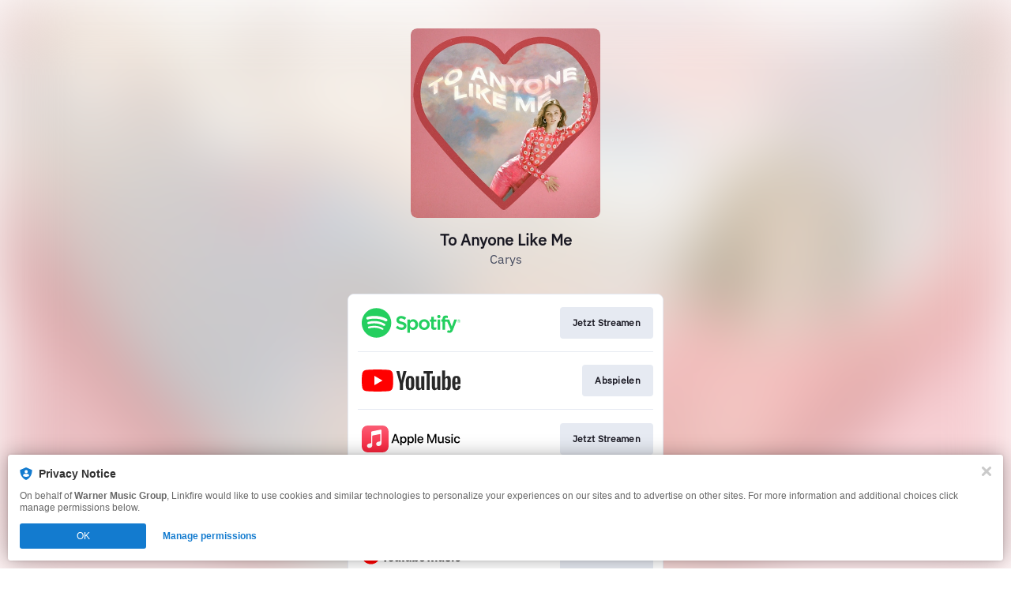

--- FILE ---
content_type: application/x-javascript;charset=utf-8
request_url: https://smetrics.wmg.com/id?d_visid_ver=5.4.0&d_fieldgroup=A&mcorgid=2DED4480533B2D590A490D4C%40AdobeOrg&mid=79283200954822588380878957444892766695&ts=1768402238315
body_size: -41
content:
{"mid":"79283200954822588380878957444892766695"}